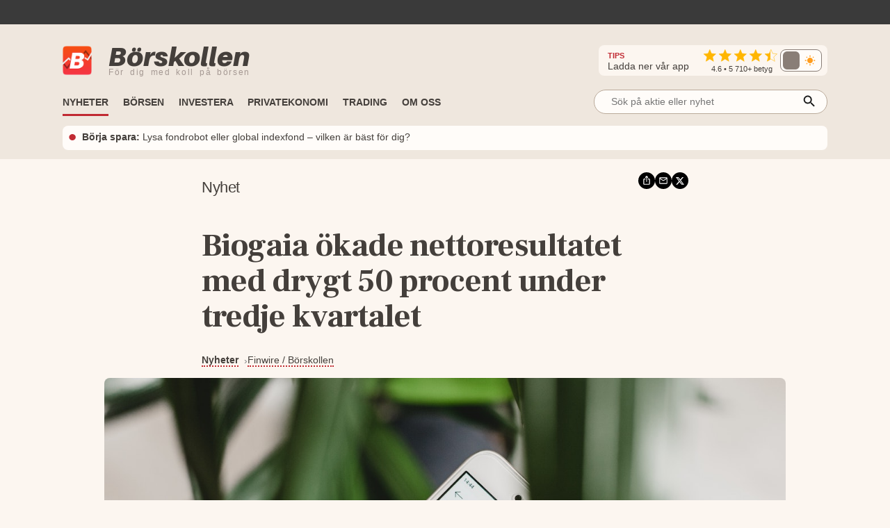

--- FILE ---
content_type: application/javascript; charset=UTF-8
request_url: https://www.borskollen.se/_next/static/chunks/4149-70ad0c4a91e659cb.js
body_size: 3056
content:
"use strict";(self.webpackChunk_N_E=self.webpackChunk_N_E||[]).push([[4149],{50187:function(e,t,r){var n=r(85893),a=r(9008),i=r.n(a),l=r(56126),s=r(68482),o=r(80742);t.Z=e=>{var t;let r=(0,o.a2)(e.title),a=(0,o.a2)(e.desc),u=function(e){if(null!=e&&void 0!=e&&""!=e&&e.startsWith("/")){var t=l.Z.webHost+e;return t.includes("?")?t.split("?")[0]:t}return e}(e.uri),m=null!=(t=e.canonical)&&""!=t&&t.startsWith("/")?l.Z.webHost+t:t;return(0,n.jsxs)(i(),{children:[(0,n.jsx)("title",{children:r}),(0,n.jsx)("meta",{name:"description",content:a}),(0,n.jsx)("meta",{property:"og:title",content:r}),(0,n.jsx)("meta",{property:"og:description",content:a}),(0,n.jsx)("meta",{property:"og:type",content:"article"}),(0,n.jsx)("meta",{property:"og:url",content:void 0!=u&&""!==u?u:l.Z.webHost}),(0,n.jsx)("meta",{property:"og:image",content:void 0!=e.image&&""!==e.image?e.image:s.Z.images.mockupAppDefault}),(0,n.jsx)("meta",{property:"og:image:secure_url",content:void 0!=e.image&&""!==e.image?e.image:s.Z.images.mockupAppDefault}),(0,n.jsx)("meta",{property:"og:image:type",content:"image/jpeg"}),(0,n.jsx)("meta",{property:"og:site_name",content:"B\xf6rskollen"}),(0,n.jsx)("meta",{property:"og:locale",content:"sv_SE"}),(0,n.jsx)("meta",{property:"fb:app_id",content:"826064800856587"}),(0,n.jsx)("meta",{name:"twitter:card",content:"summary_large_image"}),(0,n.jsx)("meta",{name:"twitter:site",content:"@borskollen_news"}),(0,n.jsx)("meta",{name:"twitter:title",content:r}),(0,n.jsx)("meta",{name:"twitter:description",content:a}),(0,n.jsx)("meta",{name:"twitter:image",content:void 0!=e.image&&""!==e.image?e.image:s.Z.images.mockupAppDefault}),(0,n.jsx)("meta",{property:"article:publisher",content:"https://www.facebook.com/borskollen"}),e.pubDate?(0,n.jsx)("meta",{property:"article:published_time",content:e.pubDate}):null,(0,n.jsx)("meta",{name:"application-name",content:"B\xf6rskollen"}),m?(0,n.jsx)("link",{rel:"canonical",href:m}):null!=u?(0,n.jsx)("link",{rel:"canonical",href:u}):null,e.skipIndexing?(0,n.jsx)("meta",{name:"robots",content:"noindex"}):(0,n.jsx)("meta",{name:"robots",content:"index,follow,max-image-preview:large"}),e.author?(0,n.jsx)("meta",{name:"author",content:e.author}):null,e.rssUrl?(0,n.jsx)("link",{rel:"alternate",type:"application/rss+xml",title:"Nyheter f\xf6r \xe4mne",href:e.rssUrl}):null,(0,n.jsx)("script",{type:"application/ld+json",dangerouslySetInnerHTML:{__html:e.structuredData?JSON.stringify(e.structuredData):JSON.stringify({"@context":"https://schema.org","@type":"WebPage",inLanguage:"sv-SE",isAccessibleForFree:"True",identifier:"https://www.borskollen.se",name:"B\xf6rskollen",url:null!=u&&""!=u?u:"https://www.borskollen.se",mainEntityOfPage:{"@type":"WebPage","@id":null!=u&&""!=u?u:"https://www.borskollen.se"},publisher:{"@type":"NewsMediaOrganization",name:"B\xf6rskollen",url:"https://www.borskollen.se/",foundingDate:"2015-08-01",legalName:"B\xf6rskollen Sverige AB",logo:{"@type":"ImageObject",url:"https://img.borskollen.se/public/logos/borskollen_512.png",width:512,height:512},sameAs:["https://www.facebook.com/borskollen/","https://twitter.com/borskollen_news","https://www.instagram.com/aktier_borskollen","https://www.linkedin.com/company/b%C3%B6rskollen","https://www.allabolag.se/5592365141/borskollen-sverige-ab"]}})}})]})}},96008:function(e,t){t.Z={disclaimerAd:"Annons",disclaimerAffiliate:"Inneh\xe5ller reklam eller affiliatel\xe4nkar.",disclaimerStocksAndAffiliate:"Att investera dina pengar inneb\xe4r alltid en risk. Sidan kan inneh\xe5lla/inneh\xe5ller reklam eller affiliatel\xe4nkar.",disclaimerStocksAndAffiliateHard:"Att investera dina pengar inneb\xe4r alltid en risk. Inneh\xe5ller reklam eller affiliatel\xe4nkar.",disclaimerIg:"72% av alla icke-professionella kunder f\xf6rlorar pengar p\xe5 CFD-handel hos den h\xe4r leverant\xf6ren.",disclaimerIgLong:"CFD-kontrakt \xe4r komplexa instrument som inneb\xe4r stor risk f\xf6r snabba f\xf6rluster p\xe5 grund av h\xe4vst\xe5ngen. 72% av alla icke-professionella kunder f\xf6rlorar pengar p\xe5 CFD-handel hos den h\xe4r leverant\xf6ren. Du b\xf6r t\xe4nka efter om du f\xf6rst\xe5r hur CFD-kontrakt fungerar, och om du har r\xe5d med den stora risken f\xf6r att f\xf6rlora dina pengar. Optioner och b\xf6rshandlade produkter \xe4r komplexa finansiella instrument. Handel med dessa instrument medf\xf6r en h\xf6g risk f\xf6r snabb f\xf6rlust av pengar.",disclaimerEtoro:"eToro \xe4r en investeringsplattform f\xf6r flera tillg\xe5ngsslag. V\xe4rdet p\xe5 dina investeringar kan g\xe5 upp eller ner. Du riskerar ditt kapital.",disclaimerEtoroCopyTrading:"Copy Trading inneb\xe4r inte investeringsr\xe5dgivning. V\xe4rdet p\xe5 dina investeringar kan g\xe5 upp eller ner.",disclaimerEtoroCrypto:'Kryptoinvesteringar \xe4r riskfyllda och passar kanske inte f\xf6r alla privatinvesterare; du kan f\xf6rlora hela ditt investerade belopp. L\xe4s mer om riskerna <a href="https://borskollen.se/ut?url=https://www.etoro.com/customer-service/regulation-license/eu-risk-warning/" target="_blank">h\xe4r</a>.'}},80742:function(e,t,r){r.d(t,{Rt:function(){return l},Tr:function(){return i},a2:function(){return a}});var n=r(47877);function a(e){if(void 0==e)return e;var t=[],r=0;let a=e=>{switch(e){case"YEAR":return new Date().getFullYear();case"MONTH":return(0,n.bu)()[new Date().getMonth()]}};return e.replace(/\|\|(.*?)\|\|/g,function(n,i,l){var s=i.trim(),o=l+n.length;t.push(e.substring(r,l)),t.push(a(s)),r=o}),r<e.length&&t.push(e.substring(r,e.length)),t.join("")}function i(e,t){return e&&t&&0!==Object.keys(t).length?e.replace(/\[\s*id="([^"]+)"\s+([^\]]+?)\s*\]/gu,(e,r,n)=>{let a=null==t?void 0:t[r];if(!a)return"";let i=n.split("|"),l=i[0].trim(),s=(i[1]||"").trim().toLowerCase(),o=a[l];if("string"!=typeof o)return"";if("min"!==s&&"max"!==s)return o;let u=o.match(/[\d\s.,]+/g);if(!u||u.length<2)return o;let m=u.map(e=>{let t=parseFloat(e.replace(/\s/g,"").replace(",","."));return Number.isNaN(t)?null:t});if(m.some(e=>null===e))return o;let c=0;for(let e=1;e<m.length;e++)"min"===s&&m[e]<m[c]&&(c=e),"max"===s&&m[e]>m[c]&&(c=e);let p=m[c],d=(u[c]||"").includes(",")||(u[c]||"").includes(".");return new Intl.NumberFormat("sv-SE",{minimumFractionDigits:d?1:0,maximumFractionDigits:2}).format(p)}):e}function l(e,t,r,a){let i="{{widgetAdDisplayInline"+(null!=a?"?skipBackfill="+a:"")+"}}",l="{{widgetAdDisplayInline?large=true"+(null!=a?"&skipBackfill="+a:"")+"}}",s=t||12,o=!!r&&r,u=e.split(/(<\/p>)/),m="",c=0,p=0,d=0,g=0,f=0,h=!1;for(let e=0;e<u.length;e++){var k,b;let t=u[e];if(d+=(0,n._S)(t),t.startsWith("<div")||t.startsWith("<blockquote"))h=!0;else if(h&&(t.includes("</div")||t.includes("</blockquote")))h=!1;else if(!h&&"</p>"===t&&(o||!(null===(k=u[e-1])||void 0===k?void 0:k.trim().endsWith("}}")))&&(2==++p||p%2==0)){let r=null===(b=u[e+1])||void 0===b?void 0:b.trim(),n=null==r||""===r,a=0==g||f+850<d,p=0==g||e-g>s;if(a&&p&&!n&&(o||r.startsWith("<p>")&&!r.startsWith("<p>{{"))){m+=t,c%2==0?m+="<p>".concat(i,"</p>"):m+="<p>".concat(l,"</p>"),c++,f=d,g=e;continue}}m+=t}return m}},63312:function(e,t,r){r.d(t,{CQ:function(){return o},HU:function(){return y},H_:function(){return g},JB:function(){return f},ML:function(){return u},Qf:function(){return v},SW:function(){return k},Sk:function(){return b},Tc:function(){return h},X0:function(){return M},cI:function(){return p},dn:function(){return w},eb:function(){return d},jk:function(){return x},lw:function(){return Y},of:function(){return D},ve:function(){return m},y:function(){return c}});var n=r(27484),a=r.n(n),i=r(10285),l=r.n(i),s=r(47877);let o=e=>j(e,"YYYY-MM-DD HH:mm:ss ZZ"),u=(e,t,r)=>H(e,t,"YYYY-MM-DDTHH:mm:ss",r),m=e=>{let t=a()().toISOString();return e?t.split("T")[0]:t},c=()=>{let e=a()().add(1,"day");for(;0===e.day()||6===e.day();)e=e.add(1,"day");return[e.toISOString().split("T")[0],e.day()]},p=e=>{let t=a()(e),r=a()().add(1,"day");return t.isSame(r,"day")},d=e=>H(e,!0,"YYYY-MM-DD",!1),g=e=>{a().extend(l());var e=a()(e,"YYYY-MM-DD");return e.date()+" "+(0,s.bu)()[e.month()]+" "+e.year()},f=e=>{a().extend(l());var e=a()(e,"YYYY-MM-DD");return e.format("YYYY-MM-DD")},h=e=>{a().extend(l());var e=a()(e,"YYYY-MM-DD HH:mm ZZ");return e.toISOString()},k=e=>{a().extend(l());var e=a()(e,"YYYY-MM-DD HH:mm ZZ");return a()().diff(e,"hour")>48},b=e=>{var t=new Date;return t.setDate(t.getDate()-7),new Date(f(e))<t},w=()=>{var e=new Date;return e.getDay()>0&&6>e.getDay()},v=e=>{let t=a()(e).startOf("day"),r=a()().startOf("day");return t.diff(r,"day")},D=(e,t)=>(e.setHours(0,0,0,0),t.setHours(0,0,0,0),Math.max(0,Math.ceil((t.getTime()-e.getTime())/864e5))),y=()=>a()().year(),x=()=>{let e=new Date;e.setDate(e.getDate()+4-(e.getDay()||7));let t=e.getTime();return e.setMonth(0),e.setDate(1),Math.floor(Math.round((t-e.getTime())/864e5)/7)+1},Y=e=>null!=e?e.toLocaleString():"",M=e=>e<0||e>6?"N/A":["S\xf6ndag","M\xe5ndag","Tisdag","Onsdag","Torsdag","Fredag","L\xf6rdag"][e],j=(e,t)=>{a().extend(l()),a().locale("sv");var e=a()(e.replace(" UTC",""),t);return e.format("D MMMM YYYY, HH:mm")},H=(e,t,r,n)=>{a().extend(l());var i=a()(),e=a()(e.replace(" UTC",""),r);return e.isSame(i,"d")?"Idag "+(t?"":e.format("HH:mm")):e.isSame(i.subtract(1,"d"),"d")?"Ig\xe5r "+(t?"":e.format("HH:mm")):e.isSame(i.subtract(2,"d"),"d")?"I f\xf6rrg\xe5r "+(t?"":e.format("HH:mm")):n||i.year()!=e.year()?n?"":e.format("DD MMM YYYY"+(t?"":" HH:mm")):e.format("DD MMM"+(t?"":" HH:mm"))};t.ZP=(e,t,r)=>H(e,t,"YYYY-MM-DD HH:mm:ss ZZ",r)}}]);

--- FILE ---
content_type: application/javascript; charset=UTF-8
request_url: https://www.borskollen.se/_next/static/chunks/6266-c47bf028023e8775.js
body_size: 2871
content:
"use strict";(self.webpackChunk_N_E=self.webpackChunk_N_E||[]).push([[6266],{35594:function(e,r,o){var t=o(85893),i=o(40645),a=o.n(i),c=o(68482);r.Z=e=>(0,t.jsxs)(t.Fragment,{children:[(0,t.jsx)("div",{className:a().dynamic([["885bb5243e92c94c",[c.Z.colors.fakeGrey,c.Z.colors.fakeBlack,c.Z.colors.fakeBlack,e.height?e.height:"300px"]]])+" parent",children:(0,t.jsxs)("div",{className:a().dynamic([["885bb5243e92c94c",[c.Z.colors.fakeGrey,c.Z.colors.fakeBlack,c.Z.colors.fakeBlack,e.height?e.height:"300px"]]])+" lds-ring",children:[(0,t.jsx)("div",{className:a().dynamic([["885bb5243e92c94c",[c.Z.colors.fakeGrey,c.Z.colors.fakeBlack,c.Z.colors.fakeBlack,e.height?e.height:"300px"]]])}),(0,t.jsx)("div",{className:a().dynamic([["885bb5243e92c94c",[c.Z.colors.fakeGrey,c.Z.colors.fakeBlack,c.Z.colors.fakeBlack,e.height?e.height:"300px"]]])}),(0,t.jsx)("div",{className:a().dynamic([["885bb5243e92c94c",[c.Z.colors.fakeGrey,c.Z.colors.fakeBlack,c.Z.colors.fakeBlack,e.height?e.height:"300px"]]])}),(0,t.jsx)("div",{className:a().dynamic([["885bb5243e92c94c",[c.Z.colors.fakeGrey,c.Z.colors.fakeBlack,c.Z.colors.fakeBlack,e.height?e.height:"300px"]]])})]})}),(0,t.jsx)(a(),{id:"885bb5243e92c94c",dynamic:[c.Z.colors.fakeGrey,c.Z.colors.fakeBlack,c.Z.colors.fakeBlack,e.height?e.height:"300px"],children:".lds-ring.__jsx-style-dynamic-selector,.lds-ring.__jsx-style-dynamic-selector div.__jsx-style-dynamic-selector{-webkit-box-sizing:border-box;-moz-box-sizing:border-box;box-sizing:border-box}.lds-ring.__jsx-style-dynamic-selector{display:inline-block;position:relative;width:40px;height:40px;-webkit-border-radius:50%;-moz-border-radius:50%;border-radius:50%;border:4px solid ".concat(c.Z.colors.fakeGrey,"}.lds-ring.__jsx-style-dynamic-selector div.__jsx-style-dynamic-selector{-webkit-box-sizing:border-box;-moz-box-sizing:border-box;box-sizing:border-box;display:block;position:absolute;margin-left:-4px;margin-top:-4px;width:40px;height:40px;border:4px solid ").concat(c.Z.colors.fakeBlack,";-webkit-border-radius:50%;-moz-border-radius:50%;border-radius:50%;-webkit-animation:lds-ring 1.2s cubic-bezier(.5,0,.5,1)infinite;-moz-animation:lds-ring 1.2s cubic-bezier(.5,0,.5,1)infinite;-o-animation:lds-ring 1.2s cubic-bezier(.5,0,.5,1)infinite;animation:lds-ring 1.2s cubic-bezier(.5,0,.5,1)infinite;border-color:").concat(c.Z.colors.fakeBlack," transparent transparent transparent}.lds-ring.__jsx-style-dynamic-selector div.__jsx-style-dynamic-selector:nth-child(1){-webkit-animation-delay:-.45s;-moz-animation-delay:-.45s;-o-animation-delay:-.45s;animation-delay:-.45s}.lds-ring.__jsx-style-dynamic-selector div.__jsx-style-dynamic-selector:nth-child(2){-webkit-animation-delay:-.3s;-moz-animation-delay:-.3s;-o-animation-delay:-.3s;animation-delay:-.3s}.lds-ring.__jsx-style-dynamic-selector div.__jsx-style-dynamic-selector:nth-child(3){-webkit-animation-delay:-.15s;-moz-animation-delay:-.15s;-o-animation-delay:-.15s;animation-delay:-.15s}@-webkit-keyframes lds-ring{0%{-webkit-transform:rotate(0deg);transform:rotate(0deg)}100%{-webkit-transform:rotate(360deg);transform:rotate(360deg)}}@-moz-keyframes lds-ring{0%{-moz-transform:rotate(0deg);transform:rotate(0deg)}100%{-moz-transform:rotate(360deg);transform:rotate(360deg)}}@-o-keyframes lds-ring{0%{-o-transform:rotate(0deg);transform:rotate(0deg)}100%{-o-transform:rotate(360deg);transform:rotate(360deg)}}@keyframes lds-ring{0%{-webkit-transform:rotate(0deg);-moz-transform:rotate(0deg);-o-transform:rotate(0deg);transform:rotate(0deg)}100%{-webkit-transform:rotate(360deg);-moz-transform:rotate(360deg);-o-transform:rotate(360deg);transform:rotate(360deg)}}.parent.__jsx-style-dynamic-selector{display:-webkit-box;display:-webkit-flex;display:-moz-box;display:-ms-flexbox;display:flex;height:").concat(e.height?e.height:"300px",";-webkit-box-align:center;-webkit-align-items:center;-moz-box-align:center;-ms-flex-align:center;align-items:center;-webkit-box-pack:center;-webkit-justify-content:center;-moz-box-pack:center;-ms-flex-pack:center;justify-content:center}")})]})},56266:function(e,r,o){var t=o(85893),i=o(40645),a=o.n(i),c=o(5152),s=o.n(c),n=o(67294),l=o(72679),d=o(19537),m=o(56126),b=o(68482),x=o(63312),g=o(35594);let h=s()(()=>o.e(4836).then(o.bind(o,24836)).then(e=>e.SearchIcon),{loadableGenerated:{webpack:()=>[24836]},ssr:!1}),y=0;r.Z=e=>{let{isMobile:r,width:o,onClickCallback:i,enableNewsSearch:c}=e,[s,k]=(0,n.useState)(!1),[p,f]=(0,n.useState)(""),[u,w]=(0,n.useState)("stocks"),Z=(0,n.useRef)(null);(0,n.useEffect)(()=>{let e=Z.current.querySelector(".search-field"),r=e=>{z(e.target.value),i&&i("","")};return e.addEventListener("search",r),()=>{e.removeEventListener("search",r),document.querySelector("body").style.overflow="auto"}},[i]);let z=e=>{clearTimeout(y),y=setTimeout(()=>{f(e)},300)},j=()=>{k(!1),Z.current.querySelector(".background").style.display="none",Z.current.querySelector(".search-wrapper").classList.remove("fixed"),Z.current.querySelector(".search-wrapper").style.zIndex="auto",Z.current.querySelector(".search-field-box").style.zIndex="auto",Z.current.querySelector(".search-result").style.display="none",document.querySelector("body").style.overflow="auto"},_=e=>{let{onClickCallback:r,textfieldHide:o}=e,[i,c]=(0,n.useState)([]),[s,l]=(0,n.useState)(!0);return((0,n.useEffect)(()=>{(0,d.IK)("".concat(m.Z.apiEndpoint,"/api/v2/tags/top")).then(e=>{c(e.result),l(!1)}).catch(()=>{l(!1)})},[]),s)?(0,t.jsx)(g.Z,{height:"180px"}):0==i.length?(0,t.jsx)("p",{style:{marginTop:"2rem",fontSize:"0.9rem",textAlign:"center"},children:"Ingen s\xf6ktr\xe4ff"}):(0,t.jsxs)(t.Fragment,{children:[(0,t.jsx)("p",{style:{color:b.Z.colors.textLightestLightBackground,marginBottom:"1rem",fontWeight:"bold",fontSize:"0.9rem"},className:"jsx-78e9b90152c6c362",children:"Popul\xe4ra aktier just nu"}),i.map(e=>(0,t.jsx)("p",{className:"jsx-78e9b90152c6c362",children:r?(0,t.jsxs)("a",{onClick:t=>{t.preventDefault(),r(e.id,e.slug),o()},className:"jsx-78e9b90152c6c362 item",children:[(0,t.jsx)("img",{src:e.imageUrl,alt:e.name,className:"jsx-78e9b90152c6c362 logo"}),(0,t.jsx)("span",{className:"jsx-78e9b90152c6c362",children:e.name})]}):(0,t.jsxs)("a",{href:"/aktie/".concat(e.slug),className:"jsx-78e9b90152c6c362 item",children:[(0,t.jsx)("img",{src:e.imageUrl,alt:e.name,className:"jsx-78e9b90152c6c362 logo"}),(0,t.jsx)("span",{className:"jsx-78e9b90152c6c362",children:e.name})]})},e.id)),(0,t.jsx)(a(),{id:"78e9b90152c6c362",children:".item.jsx-78e9b90152c6c362{display:-webkit-box;display:-webkit-flex;display:-moz-box;display:-ms-flexbox;display:flex;-webkit-box-orient:horizontal;-webkit-box-direction:normal;-webkit-flex-direction:row;-moz-box-orient:horizontal;-moz-box-direction:normal;-ms-flex-direction:row;flex-direction:row;-webkit-box-align:center;-webkit-align-items:center;-moz-box-align:center;-ms-flex-align:center;align-items:center;-webkit-box-pack:center;-webkit-justify-content:center;-moz-box-pack:center;-ms-flex-pack:center;justify-content:center;gap:.5rem;font-size:.9rem;margin-top:.5rem;font-size:.9rem}.logo.jsx-78e9b90152c6c362{width:20px;height:20px;-o-object-fit:contain;object-fit:contain;background-color:#fff;-webkit-border-radius:50%;-moz-border-radius:50%;border-radius:50%}"})]})},L=e=>{let{query:r,onClickCallback:o,textfieldHide:i}=e,[c,s]=(0,n.useState)([]),[l,x]=(0,n.useState)(!0);return((0,n.useEffect)(()=>{(0,d.IK)("".concat(m.Z.apiEndpoint,"/api/v2/tags/search?q=").concat(r)).then(e=>{s(e.result),x(!1)}).catch(()=>{x(!1)})},[r]),l)?(0,t.jsx)(g.Z,{height:"180px"}):0==c.length?(0,t.jsx)("p",{style:{marginTop:"2rem",fontSize:"0.9rem",textAlign:"center"},children:"Ingen s\xf6ktr\xe4ff"}):(0,t.jsxs)(t.Fragment,{children:[(0,t.jsx)("p",{style:{color:b.Z.colors.textLightestLightBackground,marginBottom:"1rem",fontWeight:"bold",fontSize:"0.9rem"},className:a().dynamic([["4644880d7aef2099",[b.Z.colors.border]]]),children:"S\xf6kresultat"}),c.map(e=>(0,t.jsx)("p",{className:a().dynamic([["4644880d7aef2099",[b.Z.colors.border]]]),children:o?(0,t.jsxs)("a",{onClick:r=>{r.preventDefault(),o(e.id,e.slug),i()},className:a().dynamic([["4644880d7aef2099",[b.Z.colors.border]]])+" item",children:[(0,t.jsx)("img",{src:e.imageUrl,alt:e.name,className:a().dynamic([["4644880d7aef2099",[b.Z.colors.border]]])+" logo"}),(0,t.jsx)("span",{className:a().dynamic([["4644880d7aef2099",[b.Z.colors.border]]]),children:e.name})]}):(0,t.jsxs)("a",{href:"/aktie/".concat(e.slug),className:a().dynamic([["4644880d7aef2099",[b.Z.colors.border]]])+" item",children:[(0,t.jsx)("img",{src:e.imageUrl,alt:e.name,className:a().dynamic([["4644880d7aef2099",[b.Z.colors.border]]])+" logo"}),(0,t.jsx)("span",{className:a().dynamic([["4644880d7aef2099",[b.Z.colors.border]]]),children:e.name})]})},e.id)),(0,t.jsx)(a(),{id:"4644880d7aef2099",dynamic:[b.Z.colors.border],children:".item.__jsx-style-dynamic-selector{display:-webkit-box;display:-webkit-flex;display:-moz-box;display:-ms-flexbox;display:flex;-webkit-box-orient:horizontal;-webkit-box-direction:normal;-webkit-flex-direction:row;-moz-box-orient:horizontal;-moz-box-direction:normal;-ms-flex-direction:row;flex-direction:row;-webkit-box-align:center;-webkit-align-items:center;-moz-box-align:center;-ms-flex-align:center;align-items:center;-webkit-box-pack:center;-webkit-justify-content:center;-moz-box-pack:center;-ms-flex-pack:center;justify-content:center;gap:.5rem;font-size:.9rem;margin-top:.5rem;font-size:.9rem}.logo.__jsx-style-dynamic-selector{width:20px;height:20px;-o-object-fit:contain;object-fit:contain;background-color:#fff;-webkit-border-radius:50%;-moz-border-radius:50%;border-radius:50%;border:2px solid ".concat(b.Z.colors.border,"}")})]})},v=e=>{let{query:r}=e,[o,i]=(0,n.useState)([]),[c,s]=(0,n.useState)(!0);return((0,n.useEffect)(()=>{(0,d.IK)("".concat(m.Z.apiEndpoint,"/api/v3/news/search?q=").concat(r)).then(e=>{i(e.news),s(!1)}).catch(()=>{s(!1)})},[r]),c)?(0,t.jsx)(g.Z,{height:"180px"}):0==o.length?(0,t.jsx)("p",{style:{marginTop:"2rem",fontSize:"0.9rem",textAlign:"center"},children:"Ingen s\xf6ktr\xe4ff"}):(0,t.jsxs)(t.Fragment,{children:[(0,t.jsxs)("div",{className:a().dynamic([["db8187eecd18ffa3",[b.Z.colors.background,b.Z.colors.textLightestLightBackground,b.Z.colors.textLighterLightBackground]]])+" wrapper",children:[(0,t.jsx)("p",{style:{color:b.Z.colors.textLightestLightBackground,marginBottom:"1rem",fontWeight:"bold",fontSize:"0.9rem"},className:a().dynamic([["db8187eecd18ffa3",[b.Z.colors.background,b.Z.colors.textLightestLightBackground,b.Z.colors.textLighterLightBackground]]]),children:"S\xf6kresultat"}),o.map(e=>(0,t.jsxs)("a",{href:"/nyheter/".concat(e.provider.id,"/").concat(e.slug),className:a().dynamic([["db8187eecd18ffa3",[b.Z.colors.background,b.Z.colors.textLightestLightBackground,b.Z.colors.textLighterLightBackground]]])+" cell",children:[(0,t.jsxs)("div",{className:a().dynamic([["db8187eecd18ffa3",[b.Z.colors.background,b.Z.colors.textLightestLightBackground,b.Z.colors.textLighterLightBackground]]])+" col",children:[(0,t.jsxs)("span",{className:a().dynamic([["db8187eecd18ffa3",[b.Z.colors.background,b.Z.colors.textLightestLightBackground,b.Z.colors.textLighterLightBackground]]])+" meta",children:[e.provider.name," | ",(0,x.ZP)(e.pubDateUtc)]}),(0,t.jsx)("span",{className:a().dynamic([["db8187eecd18ffa3",[b.Z.colors.background,b.Z.colors.textLightestLightBackground,b.Z.colors.textLighterLightBackground]]])+" title",children:e.title.replace("FLASH: ","")})]}),e.imageUrl?(0,t.jsx)(l.LazyLoadComponent,{children:(0,t.jsx)("img",{src:e.imageUrl,className:a().dynamic([["db8187eecd18ffa3",[b.Z.colors.background,b.Z.colors.textLightestLightBackground,b.Z.colors.textLighterLightBackground]]])+" image"})}):null]},e.id))]}),(0,t.jsx)(a(),{id:"db8187eecd18ffa3",dynamic:[b.Z.colors.background,b.Z.colors.textLightestLightBackground,b.Z.colors.textLighterLightBackground],children:".wrapper.__jsx-style-dynamic-selector{display:-webkit-box;display:-webkit-flex;display:-moz-box;display:-ms-flexbox;display:flex;-webkit-box-orient:vertical;-webkit-box-direction:normal;-webkit-flex-direction:column;-moz-box-orient:vertical;-moz-box-direction:normal;-ms-flex-direction:column;flex-direction:column}.cell.__jsx-style-dynamic-selector{display:-webkit-box;display:-webkit-flex;display:-moz-box;display:-ms-flexbox;display:flex;-webkit-box-orient:horizontal;-webkit-box-direction:normal;-webkit-flex-direction:row;-moz-box-orient:horizontal;-moz-box-direction:normal;-ms-flex-direction:row;flex-direction:row;-webkit-box-align:center;-webkit-align-items:center;-moz-box-align:center;-ms-flex-align:center;align-items:center;gap:.5rem;text-align:left;margin-left:-1rem;margin-right:-1rem;padding:.9rem 1rem}.cell.__jsx-style-dynamic-selector:nth-child(even){background-color:".concat(b.Z.colors.background,"}.cell.__jsx-style-dynamic-selector:hover{opacity:.6}.col.__jsx-style-dynamic-selector{display:-webkit-box;display:-webkit-flex;display:-moz-box;display:-ms-flexbox;display:flex;-webkit-box-orient:vertical;-webkit-box-direction:normal;-webkit-flex-direction:column;-moz-box-orient:vertical;-moz-box-direction:normal;-ms-flex-direction:column;flex-direction:column}.meta.__jsx-style-dynamic-selector{font-size:.7rem;font-weight:500;color:").concat(b.Z.colors.textLightestLightBackground,"}.title.__jsx-style-dynamic-selector{font-size:.85rem;font-weight:bold;color:").concat(b.Z.colors.textLighterLightBackground,";overflow:hidden;-o-text-overflow:ellipsis;text-overflow:ellipsis;display:-webkit-box;-webkit-line-clamp:2;-webkit-box-orient:vertical}.image.__jsx-style-dynamic-selector{width:50px;height:32px;margin-left:auto}")})]})};return(0,t.jsxs)("div",{ref:Z,className:a().dynamic([["2c13b826c469ee73",[r?"absolute":"relative",o||"21rem",b.Z.colors.borderDark,b.Z.colors.backgroundLight,b.Z.colors.textLighterLightBackground,b.Z.colors.backgroundLight,o?"20rem":"50rem",b.Z.screenSize.large,o||"21rem",b.Z.screenSize.medium]]])+" outer",children:[(0,t.jsx)("div",{onClick:j,className:a().dynamic([["2c13b826c469ee73",[r?"absolute":"relative",o||"21rem",b.Z.colors.borderDark,b.Z.colors.backgroundLight,b.Z.colors.textLighterLightBackground,b.Z.colors.backgroundLight,o?"20rem":"50rem",b.Z.screenSize.large,o||"21rem",b.Z.screenSize.medium]]])+" background"}),(0,t.jsxs)("div",{className:a().dynamic([["2c13b826c469ee73",[r?"absolute":"relative",o||"21rem",b.Z.colors.borderDark,b.Z.colors.backgroundLight,b.Z.colors.textLighterLightBackground,b.Z.colors.backgroundLight,o?"20rem":"50rem",b.Z.screenSize.large,o||"21rem",b.Z.screenSize.medium]]])+" search-wrapper",children:[(0,t.jsxs)("div",{className:a().dynamic([["2c13b826c469ee73",[r?"absolute":"relative",o||"21rem",b.Z.colors.borderDark,b.Z.colors.backgroundLight,b.Z.colors.textLighterLightBackground,b.Z.colors.backgroundLight,o?"20rem":"50rem",b.Z.screenSize.large,o||"21rem",b.Z.screenSize.medium]]])+" search-field-box",children:[(0,t.jsx)("input",{type:"search",placeholder:c?"S\xf6k p\xe5 aktie eller nyhet":"S\xf6k p\xe5 aktie",onKeyUp:e=>z(e.target.value),onFocus:()=>{k(!0),Z.current.querySelector(".background").style.display="block",Z.current.querySelector(".search-wrapper").classList.add("fixed"),Z.current.querySelector(".search-wrapper").style.zIndex="13",Z.current.querySelector(".search-field-box").style.zIndex="13",Z.current.querySelector(".search-result").style.display="block",document.querySelector("body").style.overflow="hidden"},className:a().dynamic([["2c13b826c469ee73",[r?"absolute":"relative",o||"21rem",b.Z.colors.borderDark,b.Z.colors.backgroundLight,b.Z.colors.textLighterLightBackground,b.Z.colors.backgroundLight,o?"20rem":"50rem",b.Z.screenSize.large,o||"21rem",b.Z.screenSize.medium]]])+" search-field"}),(0,t.jsx)("span",{className:a().dynamic([["2c13b826c469ee73",[r?"absolute":"relative",o||"21rem",b.Z.colors.borderDark,b.Z.colors.backgroundLight,b.Z.colors.textLighterLightBackground,b.Z.colors.backgroundLight,o?"20rem":"50rem",b.Z.screenSize.large,o||"21rem",b.Z.screenSize.medium]]])+" icon",children:(0,t.jsx)(h,{})})]}),(0,t.jsx)("div",{className:a().dynamic([["2c13b826c469ee73",[r?"absolute":"relative",o||"21rem",b.Z.colors.borderDark,b.Z.colors.backgroundLight,b.Z.colors.textLighterLightBackground,b.Z.colors.backgroundLight,o?"20rem":"50rem",b.Z.screenSize.large,o||"21rem",b.Z.screenSize.medium]]])+" search-result",children:(()=>{if(s)return(0,t.jsxs)(t.Fragment,{children:[c?(0,t.jsx)(t.Fragment,{children:(0,t.jsxs)("div",{className:a().dynamic([["8adfce69d05b3a13",[b.Z.colors.primary,b.Z.screenSize.medium]]])+" cats",children:[(0,t.jsx)("div",{onClick:()=>w("stocks"),className:a().dynamic([["8adfce69d05b3a13",[b.Z.colors.primary,b.Z.screenSize.medium]]])+" cat"+("stocks"==u?" active":""),children:"Aktier"}),(0,t.jsx)("div",{onClick:()=>w("news"),className:a().dynamic([["8adfce69d05b3a13",[b.Z.colors.primary,b.Z.screenSize.medium]]])+" cat"+("news"==u?" active":""),children:"Nyheter"})]})}):null,""==p&&"stocks"==u?(0,t.jsx)(_,{onClickCallback:i,textfieldHide:j}):"stocks"==u?(0,t.jsx)(t.Fragment,{children:(0,t.jsx)(L,{query:p,onClickCallback:i,textfieldHide:j})}):(0,t.jsx)(t.Fragment,{children:(0,t.jsx)(v,{query:p})}),(0,t.jsx)(a(),{id:"8adfce69d05b3a13",dynamic:[b.Z.colors.primary,b.Z.screenSize.medium],children:".cats.__jsx-style-dynamic-selector{display:-webkit-box;display:-webkit-flex;display:-moz-box;display:-ms-flexbox;display:flex;-webkit-box-orient:horizontal;-webkit-box-direction:normal;-webkit-flex-direction:row;-moz-box-orient:horizontal;-moz-box-direction:normal;-ms-flex-direction:row;flex-direction:row;-webkit-box-align:center;-webkit-align-items:center;-moz-box-align:center;-ms-flex-align:center;align-items:center;-webkit-box-pack:center;-webkit-justify-content:center;-moz-box-pack:center;-ms-flex-pack:center;justify-content:center;gap:.5rem;margin-top:1.5rem;margin-bottom:1.5rem}.cat.__jsx-style-dynamic-selector{font-size:.9rem;font-weight:bold;cursor:pointer;padding:.2rem .4rem;-webkit-border-radius:5px;-moz-border-radius:5px;border-radius:5px}.cat.__jsx-style-dynamic-selector:hover{opacity:.6}.cat.active.__jsx-style-dynamic-selector{background-color:".concat(b.Z.colors.primary,";color:white}@media screen and (max-width:").concat(b.Z.screenSize.medium,"){.cats.__jsx-style-dynamic-selector{margin-top:1rem;margin-bottom:1rem}.cat.__jsx-style-dynamic-selector{font-size:.8rem}}")})]})})()})]}),(0,t.jsx)(a(),{id:"2c13b826c469ee73",dynamic:[r?"absolute":"relative",o||"21rem",b.Z.colors.borderDark,b.Z.colors.backgroundLight,b.Z.colors.textLighterLightBackground,b.Z.colors.backgroundLight,o?"20rem":"50rem",b.Z.screenSize.large,o||"21rem",b.Z.screenSize.medium],children:".outer.__jsx-style-dynamic-selector{position:".concat(r?"absolute":"relative",";width:").concat(o||"21rem","}.background.__jsx-style-dynamic-selector{display:none;position:fixed;left:0;top:0;width:100%;height:100%;z-index:12;background-color:rgba(0,0,0,.6);-webkit-animation:open 300ms;-moz-animation:open 300ms;-o-animation:open 300ms;animation:open 300ms}.search-field-box.__jsx-style-dynamic-selector{display:-webkit-box;display:-webkit-flex;display:-moz-box;display:-ms-flexbox;display:flex;-webkit-box-align:center;-webkit-align-items:center;-moz-box-align:center;-ms-flex-align:center;align-items:center;position:relative;width:100%}.search-wrapper.fixed.__jsx-style-dynamic-selector{display:-webkit-box;display:-webkit-flex;display:-moz-box;display:-ms-flexbox;display:flex;-webkit-box-align:center;-webkit-align-items:center;-moz-box-align:center;-ms-flex-align:center;align-items:center;-webkit-box-orient:vertical;-webkit-box-direction:normal;-webkit-flex-direction:column;-moz-box-orient:vertical;-moz-box-direction:normal;-ms-flex-direction:column;flex-direction:column;position:fixed;width:90%;max-width:40rem;left:50%;top:15%;-webkit-transform:translate(-50%,0);-moz-transform:translate(-50%,0);-ms-transform:translate(-50%,0);-o-transform:translate(-50%,0);transform:translate(-50%,0)}.search-field-box.__jsx-style-dynamic-selector .search-field.__jsx-style-dynamic-selector{height:2.2rem;width:100%;font-size:.9rem;outline:none;border:1px solid ").concat(b.Z.colors.borderDark,";-webkit-border-radius:1.2rem;-moz-border-radius:1.2rem;border-radius:1.2rem;padding:0 .4rem;padding-left:1.5rem;-webkit-background-size:20px;-moz-background-size:20px;-o-background-size:20px;background-size:20px;background-color:").concat(b.Z.colors.backgroundLight,";color:").concat(b.Z.colors.textLighterLightBackground,';position:relative;-moz-appearance:none;-webkit-appearance:none;-ms-appearance:none;appearance:none}.search-wrapper.fixed.__jsx-style-dynamic-selector .search-field.__jsx-style-dynamic-selector{height:3rem}[type="search"].__jsx-style-dynamic-selector::-webkit-search-cancel-button{-webkit-appearance:none;-moz-appearance:none;-ms-appearance:none;appearance:none}.search-field-box.__jsx-style-dynamic-selector .icon.__jsx-style-dynamic-selector{position:absolute;right:15px;top:50%;-webkit-transform:translate(0,-45%);-moz-transform:translate(0,-45%);-ms-transform:translate(0,-45%);-o-transform:translate(0,-45%);transform:translate(0,-45%)}.search-result.__jsx-style-dynamic-selector{width:100%;display:none;background-color:').concat(b.Z.colors.backgroundLight,";-webkit-border-top-left-radius:1rem;-moz-border-radius-topleft:1rem;border-top-left-radius:1rem;-webkit-border-top-right-radius:1rem;-moz-border-radius-topright:1rem;border-top-right-radius:1rem;max-height:").concat(o?"20rem":"50rem",";z-index:12;-webkit-box-sizing:border-box;-moz-box-sizing:border-box;box-sizing:border-box;-webkit-box-shadow:0 4px 8px 0 rgba(0,0,0,.2);-moz-box-shadow:0 4px 8px 0 rgba(0,0,0,.2);box-shadow:0 4px 8px 0 rgba(0,0,0,.2);padding:1rem;padding-top:.5rem;overflow:scroll;text-align:center;margin-top:.5rem}@-webkit-keyframes open{from{opacity:0;display:none}to{opacity:1;display:block}}@-moz-keyframes open{from{opacity:0;display:none}to{opacity:1;display:block}}@-o-keyframes open{from{opacity:0;display:none}to{opacity:1;display:block}}@keyframes open{from{opacity:0;display:none}to{opacity:1;display:block}}@media screen and (max-width:").concat(b.Z.screenSize.large,"){.outer.__jsx-style-dynamic-selector{width:").concat(o||"21rem","}}@media screen and (max-width:").concat(b.Z.screenSize.medium,"){.search-result.__jsx-style-dynamic-selector{max-height:30rem}}")})]})}}}]);